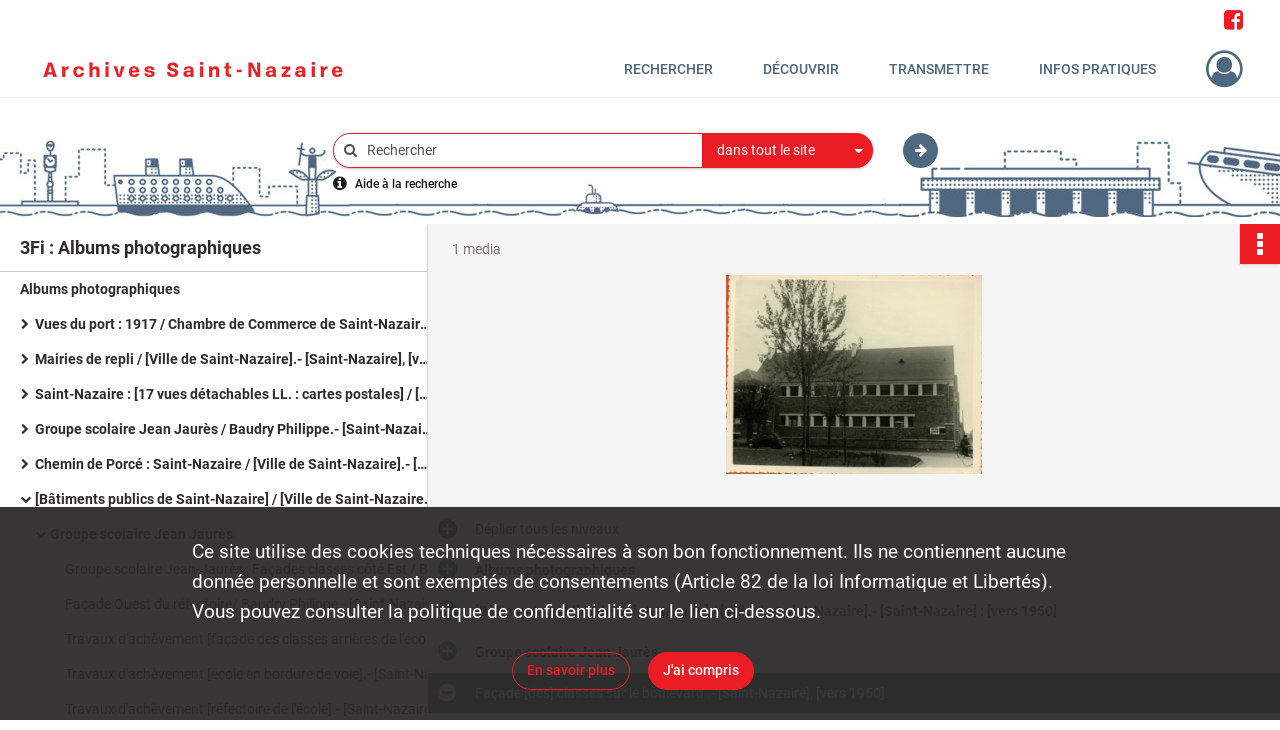

--- FILE ---
content_type: text/html; charset=UTF-8
request_url: https://archives.saintnazaire.fr/ark:/28388/l64rg3qvfm8z
body_size: 7255
content:
<!DOCTYPE html>
<html lang="fr">
    <head data-captcha="hcaptcha">
                    

    <!-- Matomo -->
    <script type="text/javascript">
        var _paq = _paq || [];

        /* This code come from https://www.cnil.fr/sites/default/files/typo/document/Configuration_piwik.pdf */
        _paq.push([function() {
            var self = this;
            function getOriginalVisitorCookieTimeout() {
                var now = new Date(),
                    nowTs = Math.round(now.getTime() / 1000),
                    visitorInfo = self.getVisitorInfo();
                var createTs = parseInt(visitorInfo[2]);
                var cookieTimeout = 33696000; // 13 mois en secondes
                return createTs + cookieTimeout - nowTs;
            }
            this.setVisitorCookieTimeout( getOriginalVisitorCookieTimeout() );
        }]);

        /* tracker methods like "setCustomDimension" should be called before "trackPageView" */
        _paq.push(['disableCookies']);
        _paq.push(['trackPageView']);
        _paq.push(['enableLinkTracking']);
        (function() {
            var u="https://matomo.saintnazaireagglo.fr/";
            _paq.push(['setTrackerUrl', u+'piwik.php']);
            _paq.push(['setSiteId', 20]);
            var d=document, g=d.createElement('script'), s=d.getElementsByTagName('script')[0];
            g.type='text/javascript'; g.async=true; g.defer=true; g.src=u+'piwik.js'; s.parentNode.insertBefore(g,s);
        })();
    </script>
    <!-- End Matomo Code -->

        
        <meta charset="utf-8">
        <title>    Façade [des] classes sur le boulevard .- [Saint-Nazaire], [vers 1950].
</title>

        <meta name="twitter:card" content="summary" /><meta property="og:url" content="https://archives.saintnazaire.fr/ark:/28388/l64rg3qvfm8z" /><meta property="og:title" content="    Façade [des] classes sur le boulevard .- [Saint-Nazaire], [vers 1950].
" /><meta property="og:description" content="1 photographie : noir et blanc ; 8,7 x 11,3 cm" /><meta property="og:image" content="https://archives.saintnazaire.fr/ark:/28388/l64rg3qvfm8z/a15f3d61-6389-4ea1-b4ce-dc9a8a1a25a5" />
        <meta name="viewport" content="user-scalable=no, initial-scale=1, maximum-scale=1, minimum-scale=1, width=device-width, height=device-height"/>
        <meta name="format-detection" content="telephone=no" />

        
                    <link rel="apple-touch-icon" sizes="180x180" href="/assets/src/application/Custom/assets/static/front/favicons/apple-touch-icon.be1fddd8fb5142f472f9813e76011026.png">
<link rel="icon" type="image/png" sizes="32x32" href="/assets/src/application/Custom/assets/static/front/favicons/favicon-32x32.6dd5e20a027b2b44691a578deb4b3b40.png">
<link rel="icon" type="image/png" sizes="16x16" href="/assets/src/application/Custom/assets/static/front/favicons/favicon-16x16.8f81676f0e975ed6a0007774afcbdf90.png">
<link rel="manifest" href="/assets/src/application/Custom/assets/static/front/favicons/site.webmanifest.c0654cf016d66ba064885e3e513cdf5d.json">
<link rel="mask-icon" href="/assets/src/application/Custom/assets/static/front/favicons/safari-pinned-tab.eb289529c66d9d0b9d5a04c74e29b0dc.svg" color="#5bbad5">

<meta name="msapplication-TileColor" content="#da532c">
<meta name="theme-color" content="#ffffff">
        
        <link rel="stylesheet" type="text/css" href="/assets/assets/front/scss/common.3aa2d7028cf5447d7e312c1315ac383b.css" />
        <link rel="stylesheet" type="text/css" href="/assets/assets/fonts/index.62fb4e2c9e8a75391dff4f32a9058ffc.css">

            
    <link rel="stylesheet" type="text/css" href="/assets/assets/front/scss/notice-complete.16a7f2e85b1fe2be65ddab536019b26a.css" />

        <link rel="stylesheet" type="text/css" href="/assets/src/application/Custom/assets/src/scss/index.87020a4f2dfe40e6607e22483512940a.css" />
        <link rel="stylesheet" type="text/css" href="/assets/node_modules/@knight-lab/timelinejs/dist/css/timeline.1f24a26632f1a70a920eae94a02df2a0.css" />

    </head>
    <body id="notice-complete">

                    <header id="header" role="banner">
    <div class="institutional-banner-desktop">
        
    <div class="institutional-banner-burger">
                    <div class="container institutional">
        <div class="row">
                            <div class="header-footer-col col-md-12 col-lg-12 header-footer-align-right">
                    
                    <ul class="links">
            <li>
    <ul class="icon-list">
                    <li class="link
icon-only">
        <a href="https://www.facebook.com/archives.saintnazaire"
         title="Rejoignez-nous sur Facebook"                      rel="noopener noreferrer"            target="_blank"
            >
                    <i class="fa fa-facebook-square fa-2x" aria-hidden="true"></i>
                    </a>
    </li>
            </ul>
</li>
    </ul>
                </div>
                    </div>
    </div>

    </div>

    </div>
    <div id="main-header">
        <a id="logo" href="/" title="Aller à la page d&#039;accueil">
    <img class="logo-desktop" src="/assets/src/application/Custom/assets/static/front/img/icono-logo/logo-header.0c4b18cdda822cf8bb0bd1702bf0bf1d.png" alt="Archives de Saint-Nazaire"/>

                    
    <img class="logo-mobile" src="/assets/src/application/Custom/assets/static/front/img/icono-logo/logo-header-mobile.4ad2c93a90bfc4cd9b54adddef943934.png" alt="Archives de Saint-Nazaire"/>

    <span class="sr-only">Archives de Saint-Nazaire</span>
</a>
            
<nav id="main-menu" role="navigation">
            <ul aria-label="menu principal">
                                    <li class="submenu-container"><a href="#">Rechercher</a>
    <ul class="subnav">
                    <li><a
    href="/page/rechercher-et-consulter"
    title="Aller à la page : &quot;Recherche avancée&quot;"
>Recherche avancée</a>
</li>
                    <li><a
    href="/page/guides-et-aide-a-la-recherche"
    title="Aller à la page : &quot;Guides de recherche&quot;"
>Guides de recherche</a>
</li>
            </ul>
</li>
                                <li class="submenu-container"><a href="#">Découvrir</a>
    <ul class="subnav">
                    <li><a
    href="/page/nazairien-ne-s"
    title="Aller à la page : &quot;Nazairien(ne)s&quot;"
>Nazairien(ne)s</a>
</li>
                    <li><a
    href="/page/pepites-d-archives"
    title="Aller à la page : &quot;Pépites d&#039;archives&quot;"
>Pépites d&#039;archives</a>
</li>
                    <li><a
    href="/page/le-temps-et-l-espace"
    title="Aller à la page : &quot;Le temps et l&#039;espace&quot;"
>Le temps et l&#039;espace</a>
</li>
                    <li><a
    href="/page/histoire-des-ecoles-publiques-nazairiennes"
    title="Aller à la page : &quot;40 ans d&#039;écoles publiques&quot;"
>40 ans d&#039;écoles publiques</a>
</li>
                    <li><a
    href="/page/-de-patrimoine"
    title="Aller à la page : &quot;+ de Patrimoine&quot;"
>+ de Patrimoine</a>
</li>
            </ul>
</li>
                                <li class="submenu-container"><a href="#">Transmettre</a>
    <ul class="subnav">
                    <li><a
    href="/page/grande-collecte-des-archives-de-la-liberation"
    title="Aller à la page : &quot;2025 : Grande collecte des archives de la Libération&quot;"
>2025 : Grande collecte des archives de la Libération</a>
</li>
                    <li><a
    href="/page/confiez-vos-archives-"
    title="Aller à la page : &quot;Confiez vos archives !&quot;"
>Confiez vos archives !</a>
</li>
                    <li><a
    href="/page/action-educative"
    title="Aller à la page : &quot;Action éducative&quot;"
>Action éducative</a>
</li>
            </ul>
</li>
                                <li class="submenu-container"><a href="#">Infos pratiques</a>
    <ul class="subnav">
                    <li><a
    href="/page/venir-aux-archives"
    title="Aller à la page : &quot;Nous contacter / Venir aux Archives&quot;"
>Nous contacter / Venir aux Archives</a>
</li>
                    <li><a
    href="/page/reutilisation-des-archives"
    title="Aller à la page : &quot;Réutilisation des archives&quot;"
>Réutilisation des archives</a>
</li>
                    <li><a
    href="/page/nous-connaitre"
    title="Aller à la page : &quot;Nous connaître&quot;"
>Nous connaître</a>
</li>
                    <li><a
    href="/page/les-fonds"
    title="Aller à la page : &quot;Les fonds&quot;"
>Les fonds</a>
</li>
            </ul>
</li>
            
        </ul>
    </nav>
<nav id="burger-main-menu" class="left" role="navigation">
            <div>
            <label for="burger-sidebar" class="toggle" aria-label="Ouvrir le menu déroulant">
                <span class="sr-only">Ouvrir le menu déroulant</span>
                <span class="icon-bar"></span>
                <span class="icon-bar"></span>
                <span class="icon-bar"></span>
            </label>
            <input type="checkbox" id="burger-sidebar" class="sidebartoggler">

            <div class="page-wrap">
                <div class="sidebar">
                    <ul class="mainnav">
                                                <li class="submenu-container"><a href="#">Rechercher</a>
    <ul class="subnav">
                    <li><a
    href="/page/rechercher-et-consulter"
    title="Aller à la page : &quot;Recherche avancée&quot;"
>Recherche avancée</a>
</li>
                    <li><a
    href="/page/guides-et-aide-a-la-recherche"
    title="Aller à la page : &quot;Guides de recherche&quot;"
>Guides de recherche</a>
</li>
            </ul>
</li>
                                <li class="submenu-container"><a href="#">Découvrir</a>
    <ul class="subnav">
                    <li><a
    href="/page/nazairien-ne-s"
    title="Aller à la page : &quot;Nazairien(ne)s&quot;"
>Nazairien(ne)s</a>
</li>
                    <li><a
    href="/page/pepites-d-archives"
    title="Aller à la page : &quot;Pépites d&#039;archives&quot;"
>Pépites d&#039;archives</a>
</li>
                    <li><a
    href="/page/le-temps-et-l-espace"
    title="Aller à la page : &quot;Le temps et l&#039;espace&quot;"
>Le temps et l&#039;espace</a>
</li>
                    <li><a
    href="/page/histoire-des-ecoles-publiques-nazairiennes"
    title="Aller à la page : &quot;40 ans d&#039;écoles publiques&quot;"
>40 ans d&#039;écoles publiques</a>
</li>
                    <li><a
    href="/page/-de-patrimoine"
    title="Aller à la page : &quot;+ de Patrimoine&quot;"
>+ de Patrimoine</a>
</li>
            </ul>
</li>
                                <li class="submenu-container"><a href="#">Transmettre</a>
    <ul class="subnav">
                    <li><a
    href="/page/grande-collecte-des-archives-de-la-liberation"
    title="Aller à la page : &quot;2025 : Grande collecte des archives de la Libération&quot;"
>2025 : Grande collecte des archives de la Libération</a>
</li>
                    <li><a
    href="/page/confiez-vos-archives-"
    title="Aller à la page : &quot;Confiez vos archives !&quot;"
>Confiez vos archives !</a>
</li>
                    <li><a
    href="/page/action-educative"
    title="Aller à la page : &quot;Action éducative&quot;"
>Action éducative</a>
</li>
            </ul>
</li>
                                <li class="submenu-container"><a href="#">Infos pratiques</a>
    <ul class="subnav">
                    <li><a
    href="/page/venir-aux-archives"
    title="Aller à la page : &quot;Nous contacter / Venir aux Archives&quot;"
>Nous contacter / Venir aux Archives</a>
</li>
                    <li><a
    href="/page/reutilisation-des-archives"
    title="Aller à la page : &quot;Réutilisation des archives&quot;"
>Réutilisation des archives</a>
</li>
                    <li><a
    href="/page/nous-connaitre"
    title="Aller à la page : &quot;Nous connaître&quot;"
>Nous connaître</a>
</li>
                    <li><a
    href="/page/les-fonds"
    title="Aller à la page : &quot;Les fonds&quot;"
>Les fonds</a>
</li>
            </ul>
</li>
            
                    </ul>
                    
    <div class="institutional-banner-burger">
                    <div class="container institutional">
        <div class="row">
                            <div class="header-footer-col col-md-12 col-lg-12 header-footer-align-right">
                    
                    <ul class="links">
            <li>
    <ul class="icon-list">
                    <li class="link
icon-only">
        <a href="https://www.facebook.com/archives.saintnazaire"
         title="Rejoignez-nous sur Facebook"                      rel="noopener noreferrer"            target="_blank"
            >
                    <i class="fa fa-facebook-square fa-2x" aria-hidden="true"></i>
                    </a>
    </li>
            </ul>
</li>
    </ul>
                </div>
                    </div>
    </div>

    </div>

                </div>
            </div>
        </div>
    </nav>
<nav id="user-profile" role="navigation">
    <ul>
                    <li class="user-profile submenu-container">
                            <a href="/user/login?targetRoute=identifiers.front.ark.routing.external&amp;targetRouteParameters%5BarkUrlPath%5D=28388/l64rg3qvfm8z" class="user-profile-icon-container" title="Mon espace personnel">
                <i class="fa fa-user-circle-o" aria-hidden="true"></i>
            </a>
            <ul class="subnav">
                <li>
                    <a href="/user/login?targetRoute=identifiers.front.ark.routing.external&amp;targetRouteParameters%5BarkUrlPath%5D=28388/l64rg3qvfm8z" title="Se connecter">Se connecter</a>
                </li>
                                    <li>
                        <a href="/register" title="S&#039;inscrire">S&#039;inscrire</a>
                    </li>
                            </ul>

                </li>
    
    </ul>
</nav>
<nav id="burger-user-profile" class="right" role="navigation">
    <label for="profile-sidebar" class="toggle">
                    <i class="fa fa-user-circle-o user-profile-icon " aria-hidden="true"></i>
    
    </label>
    <input type="checkbox" id="profile-sidebar" class="sidebartoggler">

    <div class="page-wrap">
        <div class="sidebar">
            <ul class="mainnav">
                                                <li>
                <a href="/user/login?targetRoute=identifiers.front.ark.routing.external&amp;targetRouteParameters%5BarkUrlPath%5D=28388/l64rg3qvfm8z" title="Se connecter">Se connecter</a>
            </li>
                            <li>
                    <a href="/register" title="S&#039;inscrire">S&#039;inscrire</a>
                </li>
                        
            </ul>
        </div>
    </div>
</nav>


    </div>
</header>
        
        <div id="old-browsers" class="disclaimer">
    <div class="text">
        Ce portail est conçu pour être utilisé sur les navigateurs Chrome, Firefox, Safari et Edge. Pour une expérience optimale, nous vous invitons à utiliser l&#039;un de ces navigateurs.
    </div>
    <div class="buttons">
        <button type="button" class="btn btn-primary" id="old-browsers-accept">J&#039;ai compris</button>
    </div>
</div>

        <main role="main" id="page-top">

                                        
            
            <section class="section-search wide no-print" style="background-image:url(/images/525d7543-fb5c-43ff-b2d4-0a8a1e3f2308_global_search_banner.jpg)">
    <div class="search-content clearfix" role="search">
        <form id="search" action="https://archives.saintnazaire.fr/search/results" method="GET" class="select-search">
            <div class="search-content-field clearfix">
                <i class="fal fa-search" aria-hidden="true"></i>
                <label for="search-input">Moteur de recherche</label>
                <input type="text"
                       id="search-input"
                       name="q"
                       class="form-control"
                       placeholder="Rechercher"
                       value=""
                       required pattern=".*\S.*"
                       aria-label="Rechercher à travers le moteur de recherche"/>
            </div>
                        
                <div class="scope-select">
        <select name="scope" class="selectpicker" style="display: none">
            <option value="all" selected>dans tout le site</option>
            <option value="archival">dans les documents</option>
            <option value="page">dans les pages</option>
        </select>
    </div>

            <button type="submit" data-toggle="tooltip" data-placement="top" title="Rechercher" class="accent round fal fa-arrow-right"></button>
        </form>
        <form id="search-navigation" action="https://archives.saintnazaire.fr/search/results" method="GET">
                    </form>
    </div>

    <div class="help-search clearfix">
        <i class="fas fa-info-circle" aria-hidden="true"></i>
        <a data-toggle="modal" data-target="#searchHelp" href="" title="Plus d&#039;informations sur l&#039;aide à la recherche">Aide à la recherche</a>
    </div>
    <div class="modal fade" data-url="/search/help" id="searchHelp" aria-hidden="true">
        <div class="modal-dialog" role="document">
            <div class="modal-content">
                <div class="modal-header">
                    <h2 class="modal-title">Aide à la recherche</h2>
                    <button type="button" class="close" data-dismiss="modal"><span aria-hidden="true">&times;</span></button>
                </div>
                <div class="modal-body"></div>
            </div>
        </div>
    </div>
</section>



            
                            
<aside class="alert-container row">
</aside>
            
            <div class="container">
                
<section class="notice clearfix row">
    <div class="col-4 list-notice">
        
    <h2 id="finding-aid" title="3Fi : Albums photographiques">3Fi : Albums photographiques</h2>
            <div id="classification-plan-navigation"
             data-url="https://archives.saintnazaire.fr/api/classificationPlan/v1/tree/5de39b1c-ac80-4ac1-86cf-5437ec99def9_4cf011fd-1f70-4253-a8f9-e13d4a5d1323"
             data-record-content-target="notice-content"
             data-current-node-id="5de39b1c-ac80-4ac1-86cf-5437ec99def9_4cf011fd-1f70-4253-a8f9-e13d4a5d1323"
        ></div>
    
    </div>
    <div id="notice-content" class="content-notice col-12 col-sm-8">
        
    
<div
    id="actionbar"
            data-bookmark-url="https://archives.saintnazaire.fr/user/api/v1/bookmark/record/l64rg3qvfm8z"
        data-bookmark-data="{}"
        data-bookmark-list-url="https://archives.saintnazaire.fr/user/bookmarks"
        data-logged-in=""
        data-bookmarked=""
            data-social="1"     data-print="1"
    data-site-name="Archives de Saint-Nazaire"
    data-page-title="    Façade [des] classes sur le boulevard .- [Saint-Nazaire], [vers 1950].
"
    data-share-mail-body="Bonjour,
Je vous recommande cette page :
https%3A%2F%2Farchives.saintnazaire.fr%2Fark%3A%2F28388%2Fl64rg3qvfm8z
Bonne consultation !
"
    ></div>



        
    
            <div class="img-notice">
            <p>
                                <span>
                                    1 media

                            </span>
            </p>

            <ul>
                                    <li>
                        <a href="/ark:/28388/l64rg3qvfm8z/a15f3d61-6389-4ea1-b4ce-dc9a8a1a25a5" class="image-thumbnail" rel="noopener noreferrer" target="_blank">
                            <span class="qs">Afficher</span>
                            <img class="list-picture img-fluid" src="/images/a15f3d61-6389-4ea1-b4ce-dc9a8a1a25a5_img-notice.jpg" alt="Façade [des] classes sur le boulevard .- [Saint-Nazaire], [vers 1950].">
                        </a>
                    </li>
                            </ul>
        </div>
    

<div
    class="collapse-toggle-all show"
    data-parentRecords-fold="Replier"
    data-parentRecords-unfold="Déplier"
>
    <span>Déplier</span> tous les niveaux
</div>

    
<section class="notice-info notice-3">
    <div class="intitup
        collapsed                " data-target="#notice3"
        data-toggle="collapse"        aria-expanded="true">

                    <h2>    Albums photographiques
</h2>
            </div>
    <div class="clearfix detail collapse-await " id="notice3" aria-expanded="true">
        <div class="groups">
            
    <div class="group">
                
            <div class="row ">
            <div class="attribut-col col-xl-3 col-lg-5 col-md-5 col-sm-5">
                <p class="attribut">Cote/Cotes extrêmes</p>
            </div>
            <div class="content-col col-xl-9 col-lg-7 col-md-7 col-sm-7 ">
                <div class="content">        <div class="read-more" data-more="Afficher plus" data-less="Afficher moins">3Fi</div>
</div>
            </div>
        </div>
    

                                            
    

                                                                
            <div class="row ">
            <div class="attribut-col col-xl-3 col-lg-5 col-md-5 col-sm-5">
                <p class="attribut">Date</p>
            </div>
            <div class="content-col col-xl-9 col-lg-7 col-md-7 col-sm-7 ">
                <div class="content">        <div class="read-more" data-more="Afficher plus" data-less="Afficher moins"><span>1917-2000</span></div>
</div>
            </div>
        </div>
    


                
    


                
    


                            
    

    
                    
    


                    
    


                    
    



                            
    

    
                    
    


                    
    



                            
    

    
                            
    

    
    </div>




    <div class="group">
                                                    
            <div class="row ">
            <div class="attribut-col col-xl-3 col-lg-5 col-md-5 col-sm-5">
                <p class="attribut">Présentation du contenu</p>
            </div>
            <div class="content-col col-xl-9 col-lg-7 col-md-7 col-sm-7 ">
                <div class="content">        <div class="read-more" data-more="Afficher plus" data-less="Afficher moins"><p>Dans cette série sont répertoriés les différents albums photographiques conservés.</p></div>
</div>
            </div>
        </div>
    

    
            
                                                    
            <div class="row ">
            <div class="attribut-col col-xl-3 col-lg-5 col-md-5 col-sm-5">
                <p class="attribut">Évaluation, tris et éliminations, sort final</p>
            </div>
            <div class="content-col col-xl-9 col-lg-7 col-md-7 col-sm-7 ">
                <div class="content">        <div class="read-more" data-more="Afficher plus" data-less="Afficher moins"><p>Série ouverte.</p></div>
</div>
            </div>
        </div>
    

    
            
                            
    

    
                                                    
            <div class="row ">
            <div class="attribut-col col-xl-3 col-lg-5 col-md-5 col-sm-5">
                <p class="attribut">Mode de classement</p>
            </div>
            <div class="content-col col-xl-9 col-lg-7 col-md-7 col-sm-7 ">
                <div class="content">        <div class="read-more" data-more="Afficher plus" data-less="Afficher moins"><p>Chaque album photographique est désigné par une cote (ex : 3Fi/1). Pour certains, les photographies contenues dans l'album sont détaillées et identifiées par une sous-cote (ex : 3Fi/1/1).</p></div>
</div>
            </div>
        </div>
    

    
            
    </div>


    <div class="group">
                                                    
            <div class="row ">
            <div class="attribut-col col-xl-3 col-lg-5 col-md-5 col-sm-5">
                <p class="attribut">Conditions d&#039;accès</p>
            </div>
            <div class="content-col col-xl-9 col-lg-7 col-md-7 col-sm-7 ">
                <div class="content">        <div class="read-more" data-more="Afficher plus" data-less="Afficher moins"><p>Certains albums numérisés sont accessibles en ligne. D'autres ne sont consultables que dans les locaux des Archives pour des questions de droit.</p></div>
</div>
            </div>
        </div>
    

    
                                        
            <div class="row ">
            <div class="attribut-col col-xl-3 col-lg-5 col-md-5 col-sm-5">
                <p class="attribut"></p>
            </div>
            <div class="content-col col-xl-9 col-lg-7 col-md-7 col-sm-7 ">
                <div class="content">        <div class="read-more" data-more="Afficher plus" data-less="Afficher moins"><p>Communicable</p></div>
</div>
            </div>
        </div>
    

    
            
                            
    

    
                            
    

    
                            
    

    
                            
    

    
    </div>






        </div>
            </div>
</section>
    
<section class="notice-info notice-2">
    <div class="intitup
        collapsed                " data-target="#notice2"
        data-toggle="collapse"        aria-expanded="true">

                    <h2>    [Bâtiments publics de Saint-Nazaire] / [Ville de Saint-Nazaire].- [Saint-Nazaire] : [vers 1950]
</h2>
            </div>
    <div class="clearfix detail collapse-await " id="notice2" aria-expanded="true">
        <div class="groups">
            
    <div class="group">
                
            <div class="row ">
            <div class="attribut-col col-xl-3 col-lg-5 col-md-5 col-sm-5">
                <p class="attribut">Cote/Cotes extrêmes</p>
            </div>
            <div class="content-col col-xl-9 col-lg-7 col-md-7 col-sm-7 ">
                <div class="content">        <div class="read-more" data-more="Afficher plus" data-less="Afficher moins">3Fi/6</div>
</div>
            </div>
        </div>
    

                                            
    

                                                                
            <div class="row ">
            <div class="attribut-col col-xl-3 col-lg-5 col-md-5 col-sm-5">
                <p class="attribut">Date</p>
            </div>
            <div class="content-col col-xl-9 col-lg-7 col-md-7 col-sm-7 ">
                <div class="content">        <div class="read-more" data-more="Afficher plus" data-less="Afficher moins"><span>1950-1955</span></div>
</div>
            </div>
        </div>
    


                
    


                
    


                            
    

    
                    
    


                    
    


                    
    



                            
    

    
                    
    


                    
    



                            
    

    
                            
    

    
    </div>




    <div class="group">
                                                    
            <div class="row ">
            <div class="attribut-col col-xl-3 col-lg-5 col-md-5 col-sm-5">
                <p class="attribut">Présentation du contenu</p>
            </div>
            <div class="content-col col-xl-9 col-lg-7 col-md-7 col-sm-7 ">
                <div class="content">        <div class="read-more" data-more="Afficher plus" data-less="Afficher moins"><p>Album de 96 photos en 31 pages dont une vue panoramique</p></div>
</div>
            </div>
        </div>
    

    
            
                            
    

    
                            
    

    
                            
    

    
    </div>






    <div class="group">
                            
    

    
                                                    
            <div class="row ">
            <div class="attribut-col col-xl-3 col-lg-5 col-md-5 col-sm-5">
                <p class="attribut">Autres données descriptives</p>
            </div>
            <div class="content-col col-xl-9 col-lg-7 col-md-7 col-sm-7 ">
                <div class="content">        <div class="read-more" data-more="Afficher plus" data-less="Afficher moins"><p>Les pages de l'album photos, ont dû être retirées afin d'éviter une plus grande dégradation matérielle. Elles ont fait l'objet d'un reconditionnement. Sur 100 photos, on compte quatre doubles.</p></div>
</div>
            </div>
        </div>
    

    
            
                            
    

    
    </div>


    <div class="group">
        
                                                            
    

        
                                                            
    

        
                                                            
    

        
                                                                                                                
            <div class="row ">
            <div class="attribut-col col-xl-3 col-lg-5 col-md-5 col-sm-5">
                <p class="attribut">Mots clés auteurs</p>
            </div>
            <div class="content-col col-xl-9 col-lg-7 col-md-7 col-sm-7 ">
                <div class="content">        <div class="read-more" data-more="Afficher plus" data-less="Afficher moins"><a href="/search/results?target=controlledAccessAuthor&amp;keyword=Saint-Nazaire%20%28Loire-Atlantique%29" title='Rechercher "Saint-Nazaire (Loire-Atlantique)"'>Saint-Nazaire (Loire-Atlantique)</a></div>
</div>
            </div>
        </div>
    

        
                                                            
    

        
                                                            
    


                
                                                                                    
    


        
                                                                                                                                                                    
            <div class="row ">
            <div class="attribut-col col-xl-3 col-lg-5 col-md-5 col-sm-5">
                <p class="attribut">Mots clés typologiques</p>
            </div>
            <div class="content-col col-xl-9 col-lg-7 col-md-7 col-sm-7 ">
                <div class="content">        <div class="read-more" data-more="Afficher plus" data-less="Afficher moins"><a href="/search/results?target=controlledAccessPhysicalCharacteristic&amp;keyword=album%20photographique" title='Rechercher "album photographique"'>album photographique</a><span>, </span><a href="/search/results?target=controlledAccessPhysicalCharacteristic&amp;keyword=document%20figur%C3%A9" title='Rechercher "document figuré"'>document figuré</a></div>
</div>
            </div>
        </div>
    

        
                                                            
    

        
                                                            
    


    </div>
        </div>
            </div>
</section>
    
<section class="notice-info notice-1">
    <div class="intitup
        collapsed                " data-target="#notice1"
        data-toggle="collapse"        aria-expanded="true">

                    <h2>    Groupe scolaire Jean Jaurès
</h2>
            </div>
    <div class="clearfix detail collapse-await " id="notice1" aria-expanded="true">
        <div class="groups">
            
    <div class="group">
                
            <div class="row ">
            <div class="attribut-col col-xl-3 col-lg-5 col-md-5 col-sm-5">
                <p class="attribut">Cote/Cotes extrêmes</p>
            </div>
            <div class="content-col col-xl-9 col-lg-7 col-md-7 col-sm-7 ">
                <div class="content">        <div class="read-more" data-more="Afficher plus" data-less="Afficher moins">3Fi/6/01-23</div>
</div>
            </div>
        </div>
    

                                            
    

                                                                
            <div class="row ">
            <div class="attribut-col col-xl-3 col-lg-5 col-md-5 col-sm-5">
                <p class="attribut">Date</p>
            </div>
            <div class="content-col col-xl-9 col-lg-7 col-md-7 col-sm-7 ">
                <div class="content">        <div class="read-more" data-more="Afficher plus" data-less="Afficher moins"><span>1952-1955</span></div>
</div>
            </div>
        </div>
    


                
    


                
    


                            
    

    
                    
    


                    
    


                    
    



                            
    

    
                    
    


                    
    



                            
    

    
                            
    

    
    </div>












    <div class="group">
        
                                                            
    

        
                                                            
    

        
                                                            
    

        
                                                                                                                
            <div class="row ">
            <div class="attribut-col col-xl-3 col-lg-5 col-md-5 col-sm-5">
                <p class="attribut">Mots clés auteurs</p>
            </div>
            <div class="content-col col-xl-9 col-lg-7 col-md-7 col-sm-7 ">
                <div class="content">        <div class="read-more" data-more="Afficher plus" data-less="Afficher moins"><a href="/search/results?target=controlledAccessAuthor&amp;keyword=Saint-Nazaire%20%28Loire-Atlantique%29" title='Rechercher "Saint-Nazaire (Loire-Atlantique)"'>Saint-Nazaire (Loire-Atlantique)</a></div>
</div>
            </div>
        </div>
    

        
                                                            
    

        
                                                            
    


                
                                                                                    
    


        
                                                                                                                
            <div class="row ">
            <div class="attribut-col col-xl-3 col-lg-5 col-md-5 col-sm-5">
                <p class="attribut">Mots clés typologiques</p>
            </div>
            <div class="content-col col-xl-9 col-lg-7 col-md-7 col-sm-7 ">
                <div class="content">        <div class="read-more" data-more="Afficher plus" data-less="Afficher moins"><a href="/search/results?target=controlledAccessPhysicalCharacteristic&amp;keyword=document%20figur%C3%A9" title='Rechercher "document figuré"'>document figuré</a></div>
</div>
            </div>
        </div>
    

        
                                                            
    

        
                                                            
    


    </div>
        </div>
            </div>
</section>

<section class="notice-info notice-0">
    <div class="intitup
                        " data-target="#notice0"
        data-toggle="collapse"        aria-expanded="true">

                    <h2>    Façade [des] classes sur le boulevard .- [Saint-Nazaire], [vers 1950].
</h2>
            </div>
    <div class="clearfix detail collapse-await show" id="notice0" aria-expanded="true">
        <div class="groups">
            
    <div class="group">
                
            <div class="row ">
            <div class="attribut-col col-xl-3 col-lg-5 col-md-5 col-sm-5">
                <p class="attribut">Cote/Cotes extrêmes</p>
            </div>
            <div class="content-col col-xl-9 col-lg-7 col-md-7 col-sm-7 ">
                <div class="content">        <div class="read-more" data-more="Afficher plus" data-less="Afficher moins">3Fi/6/21</div>
</div>
            </div>
        </div>
    

                                            
    

                                                                
            <div class="row ">
            <div class="attribut-col col-xl-3 col-lg-5 col-md-5 col-sm-5">
                <p class="attribut">Date</p>
            </div>
            <div class="content-col col-xl-9 col-lg-7 col-md-7 col-sm-7 ">
                <div class="content">        <div class="read-more" data-more="Afficher plus" data-less="Afficher moins"><span>1952-1955</span></div>
</div>
            </div>
        </div>
    


                
    


                
    


                            
    

    
                    
    


                    
    


                    
    



                            
    

    
                    
    


                    
    



                            
    

    
                            
    

    
    </div>




    <div class="group">
                                                    
            <div class="row ">
            <div class="attribut-col col-xl-3 col-lg-5 col-md-5 col-sm-5">
                <p class="attribut">Présentation du contenu</p>
            </div>
            <div class="content-col col-xl-9 col-lg-7 col-md-7 col-sm-7 ">
                <div class="content">        <div class="read-more" data-more="Afficher plus" data-less="Afficher moins"><p>1 photographie : noir et blanc ; 8,7 x 11,3 cm</p></div>
</div>
            </div>
        </div>
    

    
            
                            
    

    
                            
    

    
                            
    

    
    </div>








    <div class="group">
        
                                                            
    

        
                                                            
    

        
                                                            
    

        
                                                                                                                
            <div class="row ">
            <div class="attribut-col col-xl-3 col-lg-5 col-md-5 col-sm-5">
                <p class="attribut">Mots clés auteurs</p>
            </div>
            <div class="content-col col-xl-9 col-lg-7 col-md-7 col-sm-7 ">
                <div class="content">        <div class="read-more" data-more="Afficher plus" data-less="Afficher moins"><a href="/search/results?target=controlledAccessAuthor&amp;keyword=Saint-Nazaire%20%28Loire-Atlantique%29" title='Rechercher "Saint-Nazaire (Loire-Atlantique)"'>Saint-Nazaire (Loire-Atlantique)</a></div>
</div>
            </div>
        </div>
    

        
                                                            
    

        
                                                            
    


                
                                                                                    
    


        
                                                                                                                                                                    
            <div class="row ">
            <div class="attribut-col col-xl-3 col-lg-5 col-md-5 col-sm-5">
                <p class="attribut">Mots clés typologiques</p>
            </div>
            <div class="content-col col-xl-9 col-lg-7 col-md-7 col-sm-7 ">
                <div class="content">        <div class="read-more" data-more="Afficher plus" data-less="Afficher moins"><a href="/search/results?target=controlledAccessPhysicalCharacteristic&amp;keyword=photographie%20positive" title='Rechercher "photographie positive"'>photographie positive</a><span>, </span><a href="/search/results?target=controlledAccessPhysicalCharacteristic&amp;keyword=document%20figur%C3%A9" title='Rechercher "document figuré"'>document figuré</a></div>
</div>
            </div>
        </div>
    

        
                                                            
    

        
                                                            
    


    </div>
        </div>
                                <div class="record-actions">
    </div>
    
            </div>
</section>

    </div>
</section>

            </div>

        </main>

                        
    <footer id="footer" role="contentinfo">
                                
                                <div class="container default">
        <div class="row">
                            <div class="header-footer-col col-md-3 col-lg-3 header-footer-align-center">
                    
                    
        <img
        src="/assets/src/application/Custom/assets/static/front/img/footer/submarine.20292f1290f7c20ad27b4fc79fb07f37.png"
                alt="Saint-Nazaire"    />

                </div>
                            <div class="header-footer-col col-md-3 col-lg-3 header-footer-align-left">
                                            <span class="heading">ARCHIVES MUNICIPALES</span>
                    
                    <div class="mt-0">
    <p class="mb-0">Mairie de Saint-Nazaire</p>
    <p class="mb-0">Place François Blancho</p>
    <p class="mb-0">Téléphone : 02 40 00 40 67</p>
</div>
                </div>
                            <div class="header-footer-col col-md-3 col-lg-3 header-footer-align-left">
                                            <span class="heading">HORAIRES</span>
                    
                    <div class="mt-0">
    <p class="mb-0">Du mardi au vendredi</p>
    <p class="mb-0">13h30-17h30</p>
</div>
                </div>
                            <div class="header-footer-col col-md-3 col-lg-3 header-footer-align-left">
                    
                    
    <a href="http://www.saintnazaire.fr"
                             rel="noopener noreferrer"            target="_blank"
            >
            <img
        src="/assets/src/application/Custom/assets/static/front/img/icono-logo/logo-footer.563db84bf0cd7be1be518ed0d69c567a.png"
                alt="Logo de la ville de Saint-Nazaire"    />

    </a>
                </div>
                    </div>
    </div>

                                                            <div class="container institutional">
        <div class="row">
                            <div class="header-footer-col col-md-12 col-lg-12 header-footer-align-center">
                    
                    <ul class="links">
            <li class="link
">
        <a href="/page/nous-contacter"
         title="Contactez-nous"             >
                            Contactez-nous
            </a>
    </li>
            <li class="link
">
    </li>
            <li class="link
">
        <a href="/page/mentions-legales"
         title="Mentions légales"             >
                            Mentions légales
            </a>
    </li>
            <li class="link
">
        <a href="/page/politique-de-confidentialite"
         title="Politique de confidentialité"             >
                            Politique de confidentialité
            </a>
    </li>
            <li class="link
">
    </li>
            <li class="link
">
        <a href="/page/credits"
         title="Crédits"             >
                            Crédits
            </a>
    </li>
            <li class="link
">
        <a href="http://www.saintnazaire.fr"
         title="Ville de Saint-Nazaire"                      rel="noopener noreferrer"            target="_blank"
            >
                            Ville de Saint-Nazaire
            </a>
    </li>
    </ul>
                </div>
                    </div>
    </div>

                        </footer>
        
        <a href="#page-top" id="scrollup" class="no-print" title="Revenir en haut de la page">
            <i class="fa fa-angle-up" aria-hidden="true"></i>
            <span class="sr-only">Revenir en haut de la page</span>
        </a>

                                    <script src="/assets/common.921f689e6d3697160aa6.js"></script>
                            <script src="/assets/vendor.front.89639dac9e7555bd09de.js"></script>
                            <script src="/assets/front.06369e82c16df6eba12f.js"></script>
                    
        <div id="rgpd-infos"
     class="disclaimer"
     >
    <div class="text">
        <p>
            Ce site utilise des <span lang="en">cookies</span> techniques nécessaires à son bon fonctionnement. Ils ne contiennent aucune donnée personnelle et sont exemptés de consentements (Article 82 de la loi Informatique et Libertés).
        </p>
        <p>
                            Vous pouvez consulter la politique de confidentialité sur le lien ci-dessous.
                    </p>
    </div>
    <div class="buttons">
                                    <a href="/page/politique-de-confidentialite" rel="noopener noreferrer" target="_blank" class="btn btn-secondary" title="En savoir plus sur les conditions générales d&#039;utilisation">
            En savoir plus
        </a>
        <button type="button" class="btn btn-primary" id="rgpd-infos-understand">J&#039;ai compris</button>
    </div>

</div>
        
    </body>
</html>
